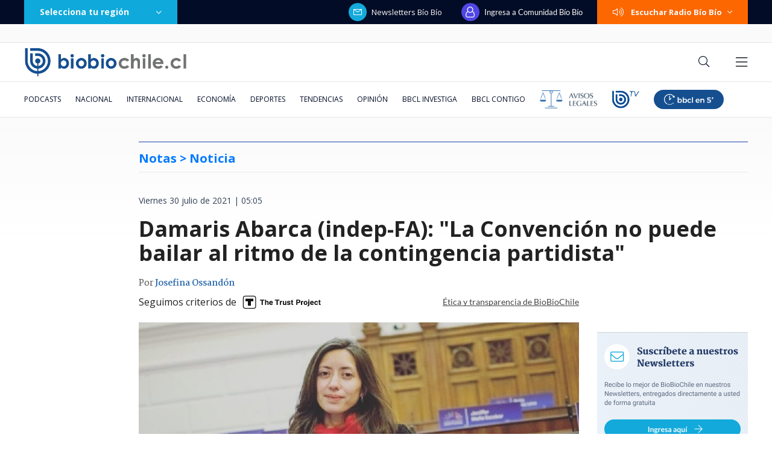

--- FILE ---
content_type: text/html; charset=utf-8
request_url: https://realtime.bbcl.cl/hit/?t=1768735367742&url=https%3A%2F%2Fwww.biobiochile.cl%2Fespecial%2Funa-constitucion-para-chile%2Fnoticias%2Fentrevistas%2F2021%2F07%2F30%2Fdamaris-abarca-indep-fa-la-convencion-no-puede-bailar-al-ritmo-de-la-contingencia-partidista.shtml&property=01G1KMVDSGMWCR31GWZX0VBJBY&referrer=
body_size: -16
content:
01KF8DFSZY0G784E7E4R1CDZ0A.PZgu2I1eGHFtzTlQa4uUWBVFuSUyx3eOuTJ8liAqWek=

--- FILE ---
content_type: text/html; charset=utf-8
request_url: https://www.google.com/recaptcha/api2/aframe
body_size: 267
content:
<!DOCTYPE HTML><html><head><meta http-equiv="content-type" content="text/html; charset=UTF-8"></head><body><script nonce="CiCkz-Aq0ux-8q5JZtcp2w">/** Anti-fraud and anti-abuse applications only. See google.com/recaptcha */ try{var clients={'sodar':'https://pagead2.googlesyndication.com/pagead/sodar?'};window.addEventListener("message",function(a){try{if(a.source===window.parent){var b=JSON.parse(a.data);var c=clients[b['id']];if(c){var d=document.createElement('img');d.src=c+b['params']+'&rc='+(localStorage.getItem("rc::a")?sessionStorage.getItem("rc::b"):"");window.document.body.appendChild(d);sessionStorage.setItem("rc::e",parseInt(sessionStorage.getItem("rc::e")||0)+1);localStorage.setItem("rc::h",'1768735381530');}}}catch(b){}});window.parent.postMessage("_grecaptcha_ready", "*");}catch(b){}</script></body></html>

--- FILE ---
content_type: application/javascript; charset=utf-8
request_url: https://fundingchoicesmessages.google.com/f/AGSKWxXT_IecTg8MXJDnmM3fHa4JoukCZL5mjexZECnd_3o_xjZz4d9gQAK5SY_DG9qCxo78KDHp78K8v8aL2wkUEohqLuJ-adF23xSMvxFPFoqsAj_nVZzHwJPteFH5RVua-HbQhX-MTnxwpcB-O6Ns9_7FABqjiI4MT_6UaHPffzKaJss_lXunIrv7__9a/__ads.cms?/mgid.html/adforgame160x600./160x400-_140x600_
body_size: -1289
content:
window['43f9e655-f3f8-49af-8c7b-ae4b20c5bd2f'] = true;

--- FILE ---
content_type: application/javascript
request_url: https://www.biobiochile.cl/static/realtime/realtime-general.js?t=1768735378606&callback=BBCL_Realtime
body_size: 1005
content:
/*2026-01-18 11:22:05*/ BBCL_Realtime([{"id":6696446,"titulo":"Compras, deudas y \"coimas\": el caos financiero que tiene a Daniel Jadue bajo amenaza de c\u00e1rcel","url":"https:\/\/www.biobiochile.cl\/especial\/bbcl-investiga\/noticias\/articulos\/2026\/01\/18\/compras-deudas-y-coimas-el-caos-financiero-que-tiene-a-daniel-jadue-bajo-amenaza-de-carcel.shtml","imagen":"2026\/01\/diseno-sin-titulo-4.png","video_rudo_destacado":"","categoria":"nacional","en_vivo":false,"visitas":635},{"id":6702862,"titulo":"Videos muestran como incendio descontrolado destruy\u00f3 una poblaci\u00f3n casi completa en Lirqu\u00e9n","url":"https:\/\/www.biobiochile.cl\/noticias\/nacional\/chile\/2026\/01\/18\/videos-muestran-como-incendio-descontrolado-destruyo-una-poblacion-completa-en-lirquen.shtml","imagen":"2026\/01\/villa-italia-lirquen.png","video_rudo_destacado":"https:\/\/rudo.video\/vod\/bVHyiY\/skin\/simple\/o\/MjAyNi8wMS92aWxsYS1pdGFsaWEtbGlycXVlbi5wbmc=","categoria":"nacional","en_vivo":false,"visitas":177},{"id":6702870,"titulo":"Balance preliminar cifra en 253 las casas destruidas por incendio forestal en la comuna de Concepci\u00f3n","url":"https:\/\/www.biobiochile.cl\/noticias\/nacional\/chile\/2026\/01\/18\/balance-preliminar-cifra-en-253-las-casas-destruidas-por-incendio-forestal-en-la-comuna-de-concepcion.shtml","imagen":"2026\/01\/incendio-forestal.png","video_rudo_destacado":"","categoria":"nacional","en_vivo":false,"visitas":129},{"id":6702837,"titulo":"Tras decretar Estado de Cat\u00e1strofe: Contralmirante Acevedo es jefe de Defensa Nacional en Concepci\u00f3n","url":"https:\/\/www.biobiochile.cl\/noticias\/nacional\/region-del-bio-bio\/2026\/01\/18\/tras-decretar-estado-de-catastrofe-contralmirante-acevedo-es-jefe-de-defensa-nacional-en-concepcion.shtml","imagen":"2026\/01\/tras-decretar-estado-de-catastrofe-almirante-acevedo-es-jefe-de-defensa-nacional-en-concepcion.png","video_rudo_destacado":"","categoria":"nacional","en_vivo":false,"visitas":121},{"id":6702709,"titulo":"\"Dejo este lugar que considero por siempre mi casa\": el emotivo adi\u00f3s de Catalina Edwards de Megamedia","url":"https:\/\/www.biobiochile.cl\/noticias\/espectaculos-y-tv\/celebridades\/2026\/01\/17\/dejo-este-lugar-que-considero-por-siempre-mi-casa-el-emotivo-adios-de-catalina-edwards-de-megamedia.shtml","imagen":"2026\/01\/edwards.png","video_rudo_destacado":"","categoria":"general","en_vivo":false,"visitas":108},{"id":6702727,"titulo":"Seremi de Transportes pide evitar trasladarse si no es necesario: \"La emergencia est\u00e1 bastante grave\"","url":"https:\/\/www.biobiochile.cl\/noticias\/nacional\/region-del-bio-bio\/2026\/01\/18\/seremi-cautivo-pide-evitar-trasladarse-hacia-o-desde-concepcion-la-emergencia-esta-bastante-grave.shtml","imagen":"2026\/01\/seremi-cautivo-pide-evitar-trasladarse-hacia-o-desde-concepcion-la-emergencia-esta-bastante-grave.png","video_rudo_destacado":"","categoria":"nacional","en_vivo":false,"visitas":89},{"id":6701466,"titulo":"Funcionario reci\u00e9n contratado detect\u00f3 millonario error en sueldos de Ministerio de la Mujer desde 2020","url":"https:\/\/www.biobiochile.cl\/noticias\/nacional\/chile\/2026\/01\/16\/funcionario-recien-contratado-detecto-millonario-error-en-sueldos-de-ministerio-de-la-mujer-desde-2020.shtml","imagen":"2026\/01\/ministerio-de-la-mujer-1.jpg","video_rudo_destacado":"","categoria":"nacional","en_vivo":false,"visitas":84},{"id":6702732,"titulo":"\"Hasta siempre\": M\u00e1ximo Bolocco despide a su abuela con emotiva \u00faltima fotograf\u00eda juntos","url":"https:\/\/www.biobiochile.cl\/noticias\/espectaculos-y-tv\/celebridades\/2026\/01\/17\/hasta-siempre-maximo-bolocco-despide-a-su-abuela-con-emotiva-ultima-fotografia-juntos.shtml","imagen":"2026\/01\/maaximo.png","video_rudo_destacado":"","categoria":"general","en_vivo":false,"visitas":83},{"id":6702792,"titulo":"Conaf confirma 20 incendios forestales en combate: regiones de \u00d1uble y B\u00edo B\u00edo las m\u00e1s afectadas","url":"https:\/\/www.biobiochile.cl\/noticias\/nacional\/chile\/2026\/01\/18\/conaf-confirma-19-incendios-forestales-en-combate-regiones-de-nuble-y-bio-bio-las-mas-afectadas.shtml","imagen":"2026\/01\/digital-1200-x-633-px-17.png","video_rudo_destacado":"","categoria":"nacional","en_vivo":false,"visitas":83},{"id":6702895,"titulo":"Gobernador del B\u00edo B\u00edo critica demora en implementar Decreto de Estado de Cat\u00e1strofe: falta la firma","url":"https:\/\/www.biobiochile.cl\/noticias\/nacional\/chile\/2026\/01\/18\/gobernador-del-bio-bio-critica-demora-en-implementar-decreto-de-estado-de-catastrofe-falta-la-firma.shtml","imagen":"2026\/01\/ahora-193.png","video_rudo_destacado":"","categoria":"nacional","en_vivo":false,"visitas":82}])